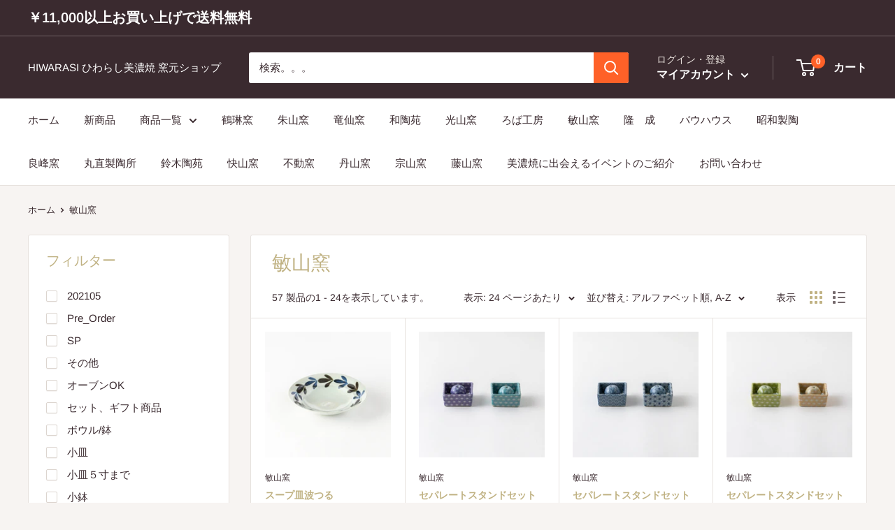

--- FILE ---
content_type: text/css
request_url: https://hiwarasi.jp/cdn/shop/t/5/assets/hiwarasi.css?v=18084181364332857111620056673
body_size: -255
content:
@charset "UTF-8";#header_sub_title{font-size:70%}.pottery_info{position:relative;padding:15px 25px;background:#fff;margin-bottom:15px}.pottery_info h2{font-size:150%}.pottery_info h3{display:block}.pottery_info .pottery_detail{font-size:100%;line-height:1.4em;padding:0;margin:0}.pottery_info .pottery_detail>li{position:relative;padding:0 0 0 120px;border-top:1px solid #ede9e1;list-style:none;text-align:left}.pottery_info .pottery_detail li span{position:absolute;top:5px;left:0;background:#ede9e1;width:120px;font-size:50%;line-height:1.5em;padding:8px;text-align:center;white-space:nowrap}.pottery_detail li:before{content:none!important}.pottery_info .pottery_detail li p{margin-left:15px;margin-top:-4px}.pottery_info .pottery_detail li a{word-wrap:break-word}.announcement-bar{font-size:calc(var(--base-text-font-size) - (var(--default-text-font-size) - 20px))}
/*# sourceMappingURL=/cdn/shop/t/5/assets/hiwarasi.css.map?v=18084181364332857111620056673 */


--- FILE ---
content_type: text/javascript
request_url: https://hiwarasi.jp/cdn/shop/t/5/assets/custom.js?v=90373254691674712701612111440
body_size: -609
content:
//# sourceMappingURL=/cdn/shop/t/5/assets/custom.js.map?v=90373254691674712701612111440
